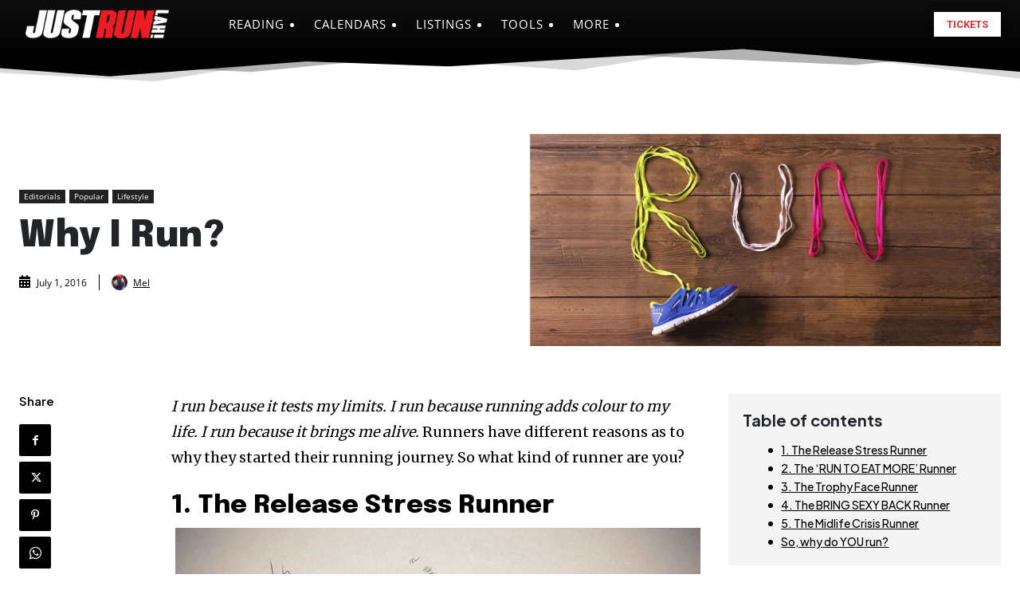

--- FILE ---
content_type: text/html; charset=UTF-8
request_url: https://www.justrunlah.com/2016/07/01/why-i-run/?essb_counter_cache=rebuild
body_size: -296
content:
{"total":1897,"facebook":"1894","twitter":"0","google":"0","weibo":"0","whatsapp":"3"}

--- FILE ---
content_type: text/html; charset=utf-8
request_url: https://www.google.com/recaptcha/api2/aframe
body_size: 270
content:
<!DOCTYPE HTML><html><head><meta http-equiv="content-type" content="text/html; charset=UTF-8"></head><body><script nonce="F5z6JRKfR3F3LQvgT85jZA">/** Anti-fraud and anti-abuse applications only. See google.com/recaptcha */ try{var clients={'sodar':'https://pagead2.googlesyndication.com/pagead/sodar?'};window.addEventListener("message",function(a){try{if(a.source===window.parent){var b=JSON.parse(a.data);var c=clients[b['id']];if(c){var d=document.createElement('img');d.src=c+b['params']+'&rc='+(localStorage.getItem("rc::a")?sessionStorage.getItem("rc::b"):"");window.document.body.appendChild(d);sessionStorage.setItem("rc::e",parseInt(sessionStorage.getItem("rc::e")||0)+1);localStorage.setItem("rc::h",'1769628666411');}}}catch(b){}});window.parent.postMessage("_grecaptcha_ready", "*");}catch(b){}</script></body></html>